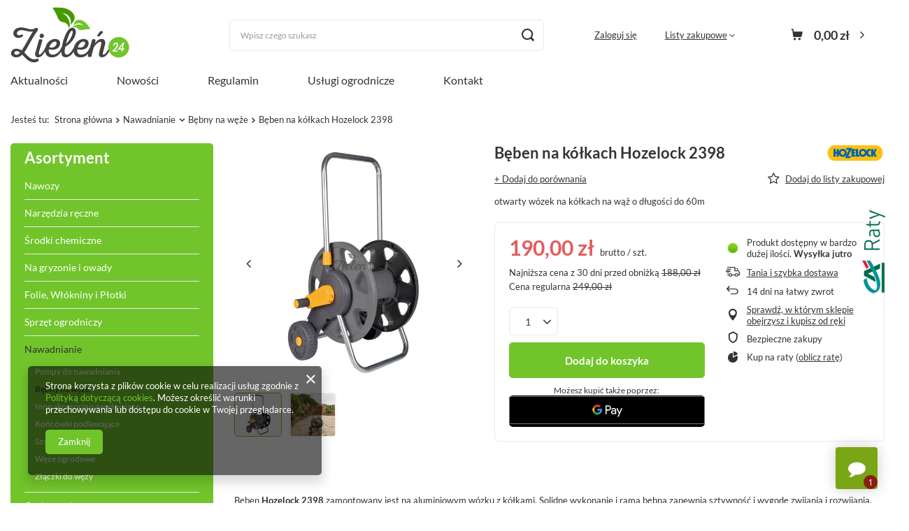

--- FILE ---
content_type: text/html; charset=utf-8
request_url: https://zielen24.pl/ajax/projector.php?action=get&product=800&size=uniw&get=sizeavailability,sizedelivery,sizeprices
body_size: 557
content:
{"sizeavailability":{"delivery_days":"1","delivery_date":"2026-01-19","days":"1","sum":"4","visible":"y","status_description":"Produkt dost\u0119pny w bardzo du\u017cej ilo\u015bci","status_gfx":"\/data\/lang\/pol\/available_graph\/graph_1_4.png","status":"enable","minimum_stock_of_product":"2","shipping_time":{"days":"1","working_days":"0","hours":"0","minutes":"0","time":"2026-01-19 11:00","week_day":"1","week_amount":"0","today":"false"},"delay_time":{"days":"0","hours":"0","minutes":"0","time":"2026-01-18 00:57:07","week_day":"7","week_amount":"0","unknown_delivery_time":"false"}},"sizedelivery":{"undefined":"false","shipping":"23.60","shipping_formatted":"23,60 z\u0142","limitfree":"0.00","limitfree_formatted":"0,00 z\u0142","shipping_change":"23.60","shipping_change_formatted":"23,60 z\u0142","change_type":"up"},"sizeprices":{"value":"190.00","price_formatted":"190,00 z\u0142","price_net":"154.47","price_net_formatted":"154,47 z\u0142","yousave_percent":"24","omnibus_price":"188.00","omnibus_price_formatted":"188,00 z\u0142","omnibus_yousave":"2","omnibus_yousave_formatted":"2,00 z\u0142","omnibus_price_net":"152.85","omnibus_price_net_formatted":"152,85 z\u0142","omnibus_yousave_net":"1.62","omnibus_yousave_net_formatted":"1,62 z\u0142","omnibus_yousave_percent":"1","omnibus_price_is_higher_than_selling_price":"false","vat":"23","yousave":"59.00","maxprice":"249.00","yousave_formatted":"59,00 z\u0142","maxprice_formatted":"249,00 z\u0142","yousave_net":"47.97","maxprice_net":"202.44","yousave_net_formatted":"47,97 z\u0142","maxprice_net_formatted":"202,44 z\u0142","worth":"190.00","worth_net":"154.47","worth_formatted":"190,00 z\u0142","worth_net_formatted":"154,47 z\u0142","max_diff_gross":"59","max_diff_gross_formatted":"59,00 z\u0142","max_diff_percent":"24","max_diff_net":"47.97","max_diff_net_formatted":"47,97 z\u0142","basket_enable":"y","special_offer":"false","rebate_code_active":"n","priceformula_error":"false"}}

--- FILE ---
content_type: text/html; charset=utf-8
request_url: https://zielen24.pl/ajax/get.php
body_size: 2484
content:
{"Basket":{"response":{"basket":{"productsNumber":0,"worth":0,"worth_net":0,"total_deposit":0,"total_deposit_net":0,"worth_formatted":"0,00 z\u0142","worth_net_formatted":"0,00 z\u0142","shippingCost":"0.00","shippingCost_formatted":"0,00 z\u0142","shippingCost_net":"0.00","shippingCost_net_formatted":"0,00 z\u0142","shippingLimitFree":"1.00","toShippingFree":"1.00","shippingLimitFree_formatted":"1,00 z\u0142","toShippingFree_formatted":"1,00 z\u0142","weight":0,"profit_points":0,"deliverytime":0,"currency":"PLN","shipping_exists":true,"currency_sign":"z\u0142","shipping_time":{"today":"true","minutes":0,"hours":0,"days":0,"working_days":-1,"time":"2026-01-18 00:57:07","week_day":"7","week_amount":0,"unknown_time":false},"delivery_time":{"today":"true","minutes":0,"hours":0,"days":0,"working_days":-1,"time":"2026-01-18 00:57:07","week_day":"7","week_amount":0,"unknown_time":false},"products":[],"productsCounter":0,"user":{"login":"","client_id":null,"firstname":null,"lastname":null,"partner":null,"invoice_vat":null,"email":null,"wholesaler":false,"wholesale_order":false,"client_id_upc":null}}},"error":0},"Snippets":{"response":{"items":{"5":{"version":["pc","smartfon","tablet"],"id":"5","type":"html","region":"head","content":"\n<!-- Begin additional html or js -->\n\n\n<!--5|1|4-->\n<meta name=\"google-site-verification\" content=\"Dew3dtwzJkYYusagetWvbLmJ5zv33nXysUVbxxtCmJY\" \/>\n\n<!-- End additional html or js -->\n"},"7":{"version":["pc","tablet"],"id":"7","type":"js2","region":"body_bottom","content":"\n<!-- Begin additional html or js -->\n\n\n<!--7|1|3-->\n<script><script type=\"text\/javascript\">\r\n(function() {\r\nif(((window.innerWidth > 0) ? window.innerWidth : screen.width) > 800){\r\nvar sm = document.createElement('script'); sm.type = 'text\/javascript'; sm.async = true;\r\nsm.src = ('https:' == document.location.protocol ? 'https:\/\/' : 'http:\/\/') + 'app2.salesmanago.pl\/dynamic\/1oqdalnjo2z888jp\/popups.js';\r\nvar s = document.getElementsByTagName('script')[0]; s.parentNode.insertBefore(sm, s);\r\n}\r\n})();\r\n<\/script>\r\n    <\/script>\n\n<!-- End additional html or js -->\n"}}},"error":0},"ToplayersAndWidgets":{"response":{"items":{"20":{"version":["pc"],"content":"    <div class=\"toplayerSpecialClass iai-toplayer --widget\" id=\"tws_i_100000\" style=\"display:none;z-index:59985;position:fixed;width:150px;height:100px;transition:opacity 500ms,transform 1000ms;top:50%;right:0;transform: translate(100%, -50%)\" data-id=\"20\" data-z-index=\"59985\" data-event=\"click\" data-delay=\"0\" data-duration=\"500\" data-slide-in=\"translate(0, -50%)\" data-slide-out=\"translate(100%, -50%)\" data-check-web-push=\"false\" >\n        <div class=\"iai-toplayer__wrapper\" id=\"tws_s_100000\" style=\"\">\n            <div class=\"iai-toplayer__action\" id=\"tws_a_100000\" style=\"position:absolute;display:flex;left:-60px;top:50%;transform: translateY(-50%)\"><img src=\"\/data\/gfx\/toplayer\/20.png?temp=1768694230\" alt=\"\"\/><\/div>\n            <div class=\"iai-toplayer__content\" id=\"tws_c_100000\" style=\"width:150px;height:162px\"><p><a href=\"https:\/\/ewniosek.credit-agricole.pl\/eWniosek\/procedure.jsp?PARAM_TYPE=RAT&amp;PARAM_PROFILE=PSP2001145\"><img src=\"\/data\/include\/cms\/485_duckblue.png\" border=\"0\" alt=\"\" width=\"485\" height=\"112\" \/><\/a><\/p>\r\n<br>\r\n<p>Kupuj wygodnie na raty z <strong>Credit Agricole Raty<\/strong><\/p>\r\n<br>\r\n<p><a href=\"https:\/\/ewniosek.credit-agricole.pl\/eWniosek\/procedure.jsp?PARAM_TYPE=RAT&amp;PARAM_PROFILE=PSP2001145\">Sprawd\u017a!<\/a><\/p><\/div>\n        <\/div>\n    <\/div>","id":20,"type":"widget"},"script":"window.IAIToplayers=new class{constructor(){return this.init()}writeCookie(e,t,i){const a=new Date;i=i||365,a.setTime(+a+864e5*i),window.document.cookie=`${e}=${t}; expires=${a.toGMTString()}; path=\/; secure`}delay(e){return new Promise((t=>{setTimeout(t,e)}))}fade(e,t,i){return!!e&&new Promise((a=>{e.style.opacity=\"in\"===t?0:1,\"in\"===t&&(e.style.display=\"block\"),setTimeout((()=>{e.style.opacity=\"in\"===t?1:0,setTimeout((()=>{\"out\"===t&&(e.style.display=\"none\"),a()}),i)}),20)}))}addBackground(e){const{zIndex:t,id:i,duration:a=0}=e.dataset,o=document.createElement(\"div\");o.classList.add(\"iai-toplayer__background\"),o.setAttribute(\"style\",`display:none;position:fixed;top:0;bottom:0;left:0;right:0;background-color:rgba(0,0,0,0.45);z-index:${t};`),o.dataset.id=i,e.before(o),this.fade(o,\"in\",a)}async removeBackground(e){const{id:t,duration:i}=e.dataset,a=document.querySelector(`.iai-toplayer__background[data-id=\"${t}\"]`);a&&(await this.fade(a,\"out\",i),a.remove())}fadeInItems(){document.querySelectorAll(\".iai-toplayer:not(.--initialized)[data-duration]\").forEach((async e=>{e.classList.add(\"--initialized\");const{delay:t=0,duration:i=0,disableBackground:a,checkWebPush:o}=e.dataset;(\"true\"!==o||\"undefined\"!=typeof WebPushHandler&&!WebPushHandler.isSnippetAvailable())&&(await this.delay(t),\"true\"===a&&this.addBackground(e),await this.fade(e,\"in\",i))}))}fadeOutItems(){document.querySelectorAll(\".iai-toplayer.--initialized[data-display-time]\").forEach((async e=>{const{displayTime:t,duration:i=0,disableBackground:a}=e.dataset;await this.delay(t),\"true\"===a&&this.removeBackground(e),await this.fade(e,\"out\",i),e.remove()}))}slideIn(e){const{slideIn:t}=e.dataset;e.style.transform=t}async slideOut(e){const{slideOut:t}=e.dataset;e.style.transform=t}async close(e){const{duration:t=0,id:i,disableBackground:a}=e.dataset;document.cookie=`toplayerwidgetcounterclosedX_${i}=true;secure`,this.writeCookie(`toplayerNextShowTime_${i}`,\"to_overwrite\",360),await this.slideOut(e),\"true\"===a&&this.removeBackground(e),await this.fade(e,\"out\",t),e.remove()}closeAll(){document.querySelectorAll(\".iai-toplayer.--initialized\").forEach((e=>{this.close(e)}))}initEvents(){if(document.querySelectorAll(\".iai-toplayer:not(.--initialized).--widget\").forEach((e=>{e.addEventListener(\"mouseleave\",(()=>{this.slideOut(e)}))})),document.documentElement.classList.contains(\"--iai-toplayers-initialized\"))return;document.documentElement.classList.add(\"--iai-toplayers-initialized\");const e=app_shop?.vars?.isIos?\"touchstart\":\"click\";document.addEventListener(e,(e=>{const{target:t}=e;if(t.closest('.iai-toplayer[data-event=\"click\"] .iai-toplayer__action')){const e=t.closest(\".iai-toplayer\");this.slideIn(e)}if(t.closest(\".iai-toplayer__close\")){const e=t.closest(\".iai-toplayer\");this.close(e)}})),document.addEventListener(\"mouseover\",(e=>{const{target:t}=e;if(t.closest('.iai-toplayer[data-event=\"mouseover\"] .iai-toplayer__action')){const e=t.closest(\".iai-toplayer\");this.slideIn(e)}}))}init(){this.initEvents(),this.fadeInItems(),this.fadeOutItems()}};"}},"error":0}}